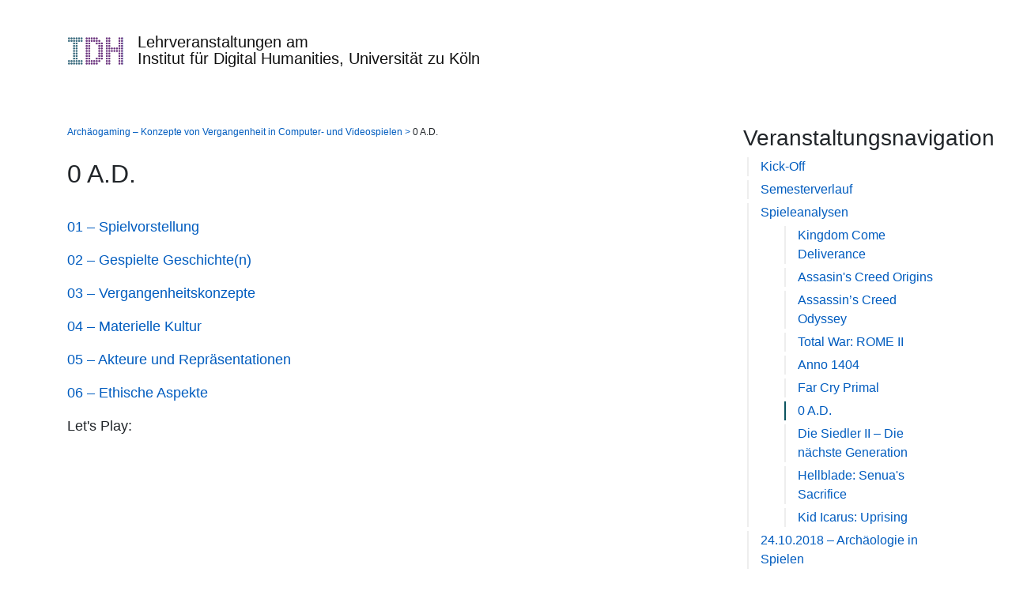

--- FILE ---
content_type: text/html; charset=utf-8
request_url: https://lehre.idh.uni-koeln.de/lehrveranstaltungen/wisem18/archaeogaming-computergames/spieleanalysen/0-a-d/
body_size: 2482
content:
<!DOCTYPE html>
<html lang="de">
<head>
    <meta http-equiv="content-type" content="text/html; charset=utf-8"/>
    <meta name="viewport" content="width=device-width, initial-scale=1, shrink-to-fit=no"/>
    <meta name="author" content="Jan G. Wieners">

    <title>0 A.D.</title>
    <meta name="description" content=""/>

    <link rel="stylesheet" type="text/css"
          href="/site/templates/styles/vendor/bootstrap/css/bootstrap.min.css"/>
    <link rel="stylesheet" type="text/css" href="/site/templates/styles/style.css"/>

    <!-- highlightjs -->
    <link href="/site/modules/InputfieldCKEditor/plugins/codesnippet/lib/highlight/styles/github.css"
          rel="stylesheet">
    <script src="/site/modules/InputfieldCKEditor/plugins/codesnippet/lib/highlight/highlight.pack.js"></script>
    <script>hljs.initHighlightingOnLoad();</script>
    <!-- / highlightjs -->

    <link rel="icon" type="image/x-icon" href="/site/templates/assets/favicon.ico">
</head>
<body>


<header class="container">

    <nav class="navbar navbar-expand-md">
        <a class="navbar-brand" href="http://lehre.idh.uni-koeln.de">
            <img src="/site/templates/assets/idh-logo.jpg" alt="IDH Logo">
            <span>Lehrveranstaltungen am<br>Institut für Digital Humanities, Universität zu Köln</span>
        </a>
        <button class="navbar-toggler" type="button" data-toggle="collapse" data-target="#navbarCollapse"
                aria-controls="navbarCollapse" aria-expanded="false" aria-label="Toggle navigation">
            <span class="navbar-toggler-icon"></span>
        </button>
        <div class="collapse navbar-collapse" id="navbarCollapse">

            <ul class="navbar-nav mr-auto">

                <!--
                  <li class="nav-item active">
                    <a class="nav-link" href="#">Home <span class="sr-only">(current)</span></a>
                  </li>
                  <li class="nav-item">
                    <a class="nav-link" href="#">Link</a>
                  </li>
                  <li class="nav-item">
                    <a class="nav-link disabled" href="#">Disabled</a>
                  </li>
                  -->

            </ul>

        </div>
    </nav>
</header>

<main role="main" id="main" class="container coursepage">

    <div class="row">
        <div class="col-md-9">
            <div id="content">

                <ul class="breadcrumbs"><li><a href='/lehrveranstaltungen/wisem18/archaeogaming-computergames/'>Archäogaming – Konzepte von Vergangenheit in Computer- und Videospielen</a></li>
<li>0 A.D.</li>
</ul>
                <h2 class="lightheading">0 A.D.</h2>

                <p><a href="/site/assets/files/1191/0_a_d.pdf">01 – Spielvorstellung</a></p>

<p><a href="/site/assets/files/1191/02_0-a-d.pdf">02 – Gespielte Geschichte(n)</a></p>

<p><a href="/site/assets/files/1191/3_welche_vergangenheitskonzepte_und_aspekte_von_vergangenheit_werden_fokussiert.pdf">03 – Vergangenheitskonzepte </a></p>

<p><a href="/site/assets/files/1191/5__0_a_d__historisch_korrekte_darstellung_der_materiellen_welt.pdf">04 – Materielle Kultur</a></p>

<p><a href="/site/assets/files/1191/5_0_ad_spielbare_charakter.pdf">05 – Akteure und Repräsentationen </a></p>

<p><a href="/site/assets/files/1191/0ad-ethik.pdf">06 – Ethische Aspekte</a></p>

<p>Let's Play:</p>

<p><iframe allow="accelerometer; autoplay; encrypted-media; gyroscope; picture-in-picture" allowfullscreen="" frameborder="0" height="500" src="https://www.youtube.com/embed/ZLRby3hanyQ" width="100%"></iframe></p>
                <div id="subnavigation">
                    <div class="next"><a href="/lehrveranstaltungen/wisem18/archaeogaming-computergames/spieleanalysen/far-cry-primal/">Vorherige Seite: Far Cry Primal</a></div><div class="prev"><a href="/lehrveranstaltungen/wisem18/archaeogaming-computergames/spieleanalysen/die-siedler-ii-die-nachste-generation/">Nächste Seite: Die Siedler II – Die nächste Generation</a></div>                </div>

            </div>
        </div>

        <div class="col-md-3" id="sidebar">
            
                <h3>Veranstaltungsnavigation</h3>

                
                <ul id="course-navigation"><li class="level-1"><a href="/lehrveranstaltungen/wisem18/archaeogaming-computergames/kick-off/">Kick-Off</a></li><li class="level-1"><a href="/lehrveranstaltungen/wisem18/archaeogaming-computergames/semesterverlauf/">Semesterverlauf</a></li><li class="level-1  has_children"><a href="/lehrveranstaltungen/wisem18/archaeogaming-computergames/spieleanalysen/">Spieleanalysen</a><ul class="nested"><li class="level-2"><a href="/lehrveranstaltungen/wisem18/archaeogaming-computergames/spieleanalysen/kingdom-come-deliverance/">Kingdom Come Deliverance</a></li><li class="level-2"><a href="/lehrveranstaltungen/wisem18/archaeogaming-computergames/spieleanalysen/assasins-creed-origins/">Assasin&#039;s Creed Origins</a></li><li class="level-2"><a href="/lehrveranstaltungen/wisem18/archaeogaming-computergames/spieleanalysen/assassins-creed-odyssey/">Assassin’s Creed Odyssey</a></li><li class="level-2"><a href="/lehrveranstaltungen/wisem18/archaeogaming-computergames/spieleanalysen/total-war-rome-ii/">Total War: ROME II</a></li><li class="level-2"><a href="/lehrveranstaltungen/wisem18/archaeogaming-computergames/spieleanalysen/anno-1404/">Anno 1404</a></li><li class="level-2"><a href="/lehrveranstaltungen/wisem18/archaeogaming-computergames/spieleanalysen/far-cry-primal/">Far Cry Primal</a></li><li class="level-2 current"><a href="/lehrveranstaltungen/wisem18/archaeogaming-computergames/spieleanalysen/0-a-d/">0 A.D.</a></li><li class="level-2"><a href="/lehrveranstaltungen/wisem18/archaeogaming-computergames/spieleanalysen/die-siedler-ii-die-nachste-generation/">Die Siedler II – Die nächste Generation</a></li><li class="level-2"><a href="/lehrveranstaltungen/wisem18/archaeogaming-computergames/spieleanalysen/hellblade-senuas-sacrifice/">Hellblade: Senua&#039;s Sacrifice</a></li><li class="level-2"><a href="/lehrveranstaltungen/wisem18/archaeogaming-computergames/spieleanalysen/kid-icarus-uprising/">Kid Icarus: Uprising</a></li></ul></li><li class="level-1"><a href="/lehrveranstaltungen/wisem18/archaeogaming-computergames/archaologie-in-spielen/">24.10.2018 – Archäologie in Spielen</a></li><li class="level-1"><a href="/lehrveranstaltungen/wisem18/archaeogaming-computergames/gespielte-geschichte-n/">31.10.2018 – Gespielte Geschichte(n)</a></li><li class="level-1"><a href="/lehrveranstaltungen/wisem18/archaeogaming-computergames/vergangenheitskonzepte-aspekte-von-vergangenheit/">07.11.2018 – Vergangenheitskonzepte, Aspekte von Vergangenheit</a></li><li class="level-1"><a href="/lehrveranstaltungen/wisem18/archaeogaming-computergames/14.11.2018-historisch-korrekte-darstellung-der-materiellen-welt/">14.11.2018 – Historisch korrekte Darstellung der materiellen Welt(?)</a></li><li class="level-1"><a href="/lehrveranstaltungen/wisem18/archaeogaming-computergames/21-11-2018-akteure-repraesentationen/">21.11.2018 – Akteure, Repräsentationen</a></li><li class="level-1"><a href="/lehrveranstaltungen/wisem18/archaeogaming-computergames/ethische-aspekte/">28.11.2018 – Ethische Aspekte</a></li><li class="level-1"><a href="/lehrveranstaltungen/wisem18/archaeogaming-computergames/wissensvermittlung/">05.12.2018 – Wissensvermittlung</a></li><li class="level-1"><a href="/lehrveranstaltungen/wisem18/archaeogaming-computergames/gesellschaftlicher-einfluss/">12.12.2018 – Gesellschaftlicher Einfluss</a></li><li class="level-1"><a href="/lehrveranstaltungen/wisem18/archaeogaming-computergames/videoschnitt-mit-shotcut-und-posterdesign/">19.12.2018 – Videoschnitt mit Shotcut und Posterdesign</a></li><li class="level-1"><a href="/lehrveranstaltungen/wisem18/archaeogaming-computergames/a-discussion-about-concepts-of-the-past-in-computer-and-video-games/">09.01.2019 – A Discussion About Concepts of the Past in Computer- and Video Games</a></li><li class="level-1"><a href="/lehrveranstaltungen/wisem18/archaeogaming-computergames/trailerpark/">Trailerpark</a></li></ul>        </div>
    </div>

</main><!-- end content -->

	</main>

	<footer id="footer" role="contentinfo">
		2018-2026 <a href="http://www.idh.uni-koeln.de">Institut für Digital Humanities</a>, Universität zu Köln | <a href="https://www.portal.uni-koeln.de/impressum.html?L=0">Impressum</a>
	</footer>

	<script src="/site/templates/styles/vendor/jquery-3.3.1.slim.min.js"></script>
	<script src="/site/templates/styles/vendor/bootstrap/js/bootstrap.bundle.min.js"></script>

    <script>
        $('.tree-toggle').click(function () {	$(this).parent().children('ul.tree').toggle(200);
        });
        $(function(){
            $('.tree-toggle').parent().children('ul.tree').toggle(200);
        });
    </script>

</body>
</html>

--- FILE ---
content_type: text/css
request_url: https://lehre.idh.uni-koeln.de/site/templates/styles/style.css
body_size: 906
content:
body > .container {
    padding: 30px 15px;
}

.footer > .container {
    padding-right: 15px;
    padding-left: 15px;
}

code {
    font-size: 80%;
}

img {
    max-width: 100%;
}

header.container {
    padding-left: 0;
}

.navbar-brand img {
    height: 35px;
}

.navbar-brand span {
    display: inline-block;
    vertical-align: middle;
    margin: 0 0 0 12px;
    font-size: 20px;
    line-height: 21px;
    font-weight: lighter;
}

.navbar-brand b {
    display: block;
    font-size: 50%;
    line-height: 1;
}

.navbar-nav {
    margin-left: auto;
}

.zoom {
    transition: transform .5s; /* Animation */
}

.zoom:hover {
    transform: scale(1.05); /* (150% zoom - Note: if the zoom is too large, it will go outside of the viewport) */
}

#course-overview .row {
    margin-bottom: 25px;
}

#course-overview .card {
    overflow: hidden;
    border: none;
    border-radius: 0;
}

#course-overview .card-body {
    padding-left: 0;
}

#course-overview .card-text {
    height: 150px;
    max-height: 150px;
}

a {
    color: #111 !important;
}

a:hover {
    text-decoration: none !important;
}

.lightheading {
    font-weight: lighter;
    margin-bottom: 35px;
}

.card-title {
    font-weight: normal;
}

footer {
    text-align: center;
    font-size: 12px;
    padding-top: 15px;
    padding-bottom: 15px;
}

.accordion .card-header {
    padding-left: 0;
}

.accordion .card-header .btn-link {
    color: #333;
}

.accordion .card-header .btn-link:hover {
    text-decoration: none;
}

#courseteaser {
    padding: 50px 0 0 0;
    margin: 0;
    background-color: #1b1e21;
}

#courseteaser img {
    border: 15px solid #fff;
    margin: 0 0 -75px 0;
}

#courseteaser h1,
#courseteaser h4 {
    color: #fff;
}

#courseteaser h4 {
    margin-top: 15px;
}

#courseteaser a {
    color: #9fcdff !important;
}

#courseteaser .text-muted {
    font-size: 1.1em;
    color: #aaa !important;
}

#main {
    margin-top: 75px;
}

#main a,
#main-page a {
    color: #005cbf !important;
}

#main-page.container {
    padding-top: 0;
}

#main.overview {
    padding-left: 29px;
}

#content {
    font-size: 1.1em;
}

#sidebar {
}

ul.breadcrumbs {
    margin: 0 0 25px 0;
    padding: 0;
    font-size: 12px;
}

ul.breadcrumbs li {
    display: inline;
}

ul.breadcrumbs li a::after {
    content: " > ";
}

#subnavigation .next,
#subnavigation .prev {
    display: inline-block;
}

#subnavigation .next {
    float: left;
}

#subnavigation .prev {
    float: right;
}

#sidebar ul {
    list-style-type: none;
}

#sidebar ul li {
    margin: 5px 0 5px 5px;
    padding-left: 15px;
    border-left: 2px solid #eee;
}

#sidebar ul li:hover {
    padding-left: 15px;
    border-left: 2px solid #0c5460;
}

#sidebar ul li.current {
    border-left: 2px solid #0c5460;
}

#sidebar .current ul {
    background-color: #fff;
}

#sidebar #course-navigation {
    padding: 0;
}

.coursepage {
    margin-top: 0 !important;
}

.nested {
    padding: 0 0 0 25px;
}

header#adminbar {
    padding-top: 0;
    padding-bottom: 0;
    margin-top: 0;
    margin-bottom: 0;
    font-size: 11px;
}

header#adminbar .nav-item {
    transition: background-color 0.5s ease;
}

header#adminbar .nav-item:hover {
    background-color: #eee;
}

header#adminbar .material-icons {
    font-size: 15px;
}

#lecturer-courselist td {
    padding-left: 0;
}

#lecturer-courselist .semestertitle td {
    border: none;
    font-weight: bold;
}

#lecturer-courselist .semestertitle td:hover {
    background-color: #fff;
}

.align_center {
display: block;
margin-left: auto;
margin-right: auto;
}
